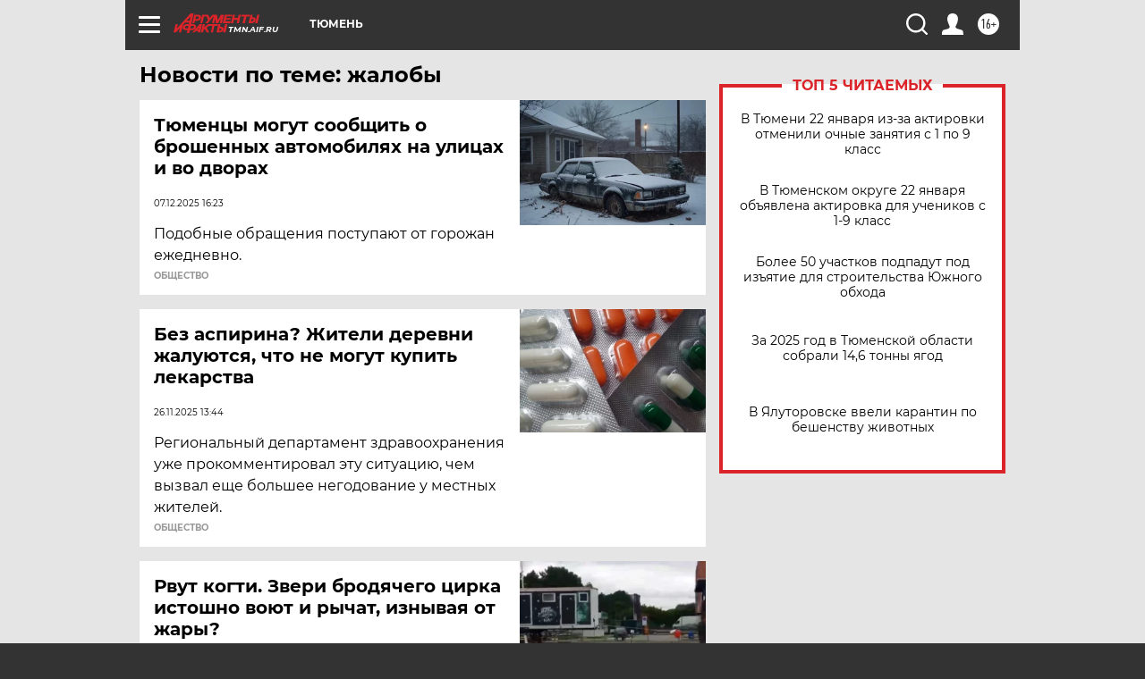

--- FILE ---
content_type: text/html; charset=UTF-8
request_url: https://tmn.aif.ru/tag/zhaloby
body_size: 18787
content:
<!DOCTYPE html>
<!--[if IE 8]><html class="ie8"> <![endif]-->
<!--[if gt IE 8]><!--><html lang="ru"> <!--<![endif]-->
<head>
    <!-- created_at 23-01-2026 00:20:45 -->
    <script>
        window.isIndexPage = 0;
        window.isMobileBrowser = 0;
        window.disableSidebarCut = 1;
        window.bannerDebugMode = 0;
    </script>

                
                                    <meta http-equiv="Content-Type" content="text/html; charset=utf-8" >
<meta name="format-detection" content="telephone=no" >
<meta name="viewport" content="width=device-width, user-scalable=no, initial-scale=1.0, maximum-scale=1.0, minimum-scale=1.0" >
<meta http-equiv="X-UA-Compatible" content="IE=edge,chrome=1" >
<meta name="HandheldFriendly" content="true" >
<meta name="format-detection" content="telephone=no" >
<meta name="theme-color" content="#ffffff" >
<meta name="description" content="жалобы — самые актуальные и последние новости сегодня. Будьте в курсе главных свежих новостных событий дня и последнего часа, фото и видео репортажей на сайте Аргументы и Факты." >
<meta name="facebook-domain-verification" content="jiqbwww7rrqnwzjkizob7wrpmgmwq3" >
        <title>жалобы — последние новости сегодня | АиФ Тюмень</title>    <link rel="shortcut icon" type="image/x-icon" href="/favicon.ico" />
    <link rel="icon" type="image/svg+xml" href="/favicon.svg">
    
    <link rel="preload" href="/redesign2018/fonts/montserrat-v15-latin-ext_latin_cyrillic-ext_cyrillic-regular.woff2" as="font" type="font/woff2" crossorigin>
    <link rel="preload" href="/redesign2018/fonts/montserrat-v15-latin-ext_latin_cyrillic-ext_cyrillic-italic.woff2" as="font" type="font/woff2" crossorigin>
    <link rel="preload" href="/redesign2018/fonts/montserrat-v15-latin-ext_latin_cyrillic-ext_cyrillic-700.woff2" as="font" type="font/woff2" crossorigin>
    <link rel="preload" href="/redesign2018/fonts/montserrat-v15-latin-ext_latin_cyrillic-ext_cyrillic-700italic.woff2" as="font" type="font/woff2" crossorigin>
    <link rel="preload" href="/redesign2018/fonts/montserrat-v15-latin-ext_latin_cyrillic-ext_cyrillic-800.woff2" as="font" type="font/woff2" crossorigin>
    <link href="https://tmn.aif.ru/tag/zhaloby" rel="canonical" >
<link href="https://tmn.aif.ru/redesign2018/css/style.css?5a7" media="all" rel="stylesheet" type="text/css" >
<link href="https://tmn.aif.ru/img/icon/apple_touch_icon_57x57.png?5a7" rel="apple-touch-icon" sizes="57x57" >
<link href="https://tmn.aif.ru/img/icon/apple_touch_icon_114x114.png?5a7" rel="apple-touch-icon" sizes="114x114" >
<link href="https://tmn.aif.ru/img/icon/apple_touch_icon_72x72.png?5a7" rel="apple-touch-icon" sizes="72x72" >
<link href="https://tmn.aif.ru/img/icon/apple_touch_icon_144x144.png?5a7" rel="apple-touch-icon" sizes="144x144" >
<link href="https://tmn.aif.ru/img/icon/apple-touch-icon.png?5a7" rel="apple-touch-icon" sizes="180x180" >
<link href="https://tmn.aif.ru/img/icon/favicon-32x32.png?5a7" rel="icon" type="image/png" sizes="32x32" >
<link href="https://tmn.aif.ru/img/icon/favicon-16x16.png?5a7" rel="icon" type="image/png" sizes="16x16" >
<link href="https://tmn.aif.ru/img/manifest.json?5a7" rel="manifest" >
<link href="https://tmn.aif.ru/img/safari-pinned-tab.svg?5a7" rel="mask-icon" color="#d55b5b" >
<link href="https://ads.betweendigital.com" rel="preconnect" crossorigin="" >
        <script type="text/javascript">
    //<!--
    var isRedesignPage = true;    //-->
</script>
<script type="text/javascript" src="https://tmn.aif.ru/js/output/jquery.min.js?5a7"></script>
<script type="text/javascript" src="https://tmn.aif.ru/js/output/header_scripts.js?5a7"></script>
<script type="text/javascript">
    //<!--
    var _sf_startpt=(new Date()).getTime()    //-->
</script>
<script type="text/javascript" src="https://yastatic.net/s3/passport-sdk/autofill/v1/sdk-suggest-with-polyfills-latest.js?5a7"></script>
<script type="text/javascript">
    //<!--
    window.YandexAuthParams = {"oauthQueryParams":{"client_id":"b104434ccf5a4638bdfe8a9101264f3c","response_type":"code","redirect_uri":"https:\/\/aif.ru\/oauth\/yandex\/callback"},"tokenPageOrigin":"https:\/\/aif.ru"};    //-->
</script>
<script type="text/javascript">
    //<!--
    function AdFox_getWindowSize() {
    var winWidth,winHeight;
	if( typeof( window.innerWidth ) == 'number' ) {
		//Non-IE
		winWidth = window.innerWidth;
		winHeight = window.innerHeight;
	} else if( document.documentElement && ( document.documentElement.clientWidth || document.documentElement.clientHeight ) ) {
		//IE 6+ in 'standards compliant mode'
		winWidth = document.documentElement.clientWidth;
		winHeight = document.documentElement.clientHeight;
	} else if( document.body && ( document.body.clientWidth || document.body.clientHeight ) ) {
		//IE 4 compatible
		winWidth = document.body.clientWidth;
		winHeight = document.body.clientHeight;
	}
	return {"width":winWidth, "height":winHeight};
}//END function AdFox_getWindowSize

function AdFox_getElementPosition(elemId){
    var elem;
    
    if (document.getElementById) {
		elem = document.getElementById(elemId);
	}
	else if (document.layers) {
		elem = document.elemId;
	}
	else if (document.all) {
		elem = document.all.elemId;
	}
    var w = elem.offsetWidth;
    var h = elem.offsetHeight;	
    var l = 0;
    var t = 0;
	
    while (elem)
    {
        l += elem.offsetLeft;
        t += elem.offsetTop;
        elem = elem.offsetParent;
    }

    return {"left":l, "top":t, "width":w, "height":h};
} //END function AdFox_getElementPosition

function AdFox_getBodyScrollTop(){
	return self.pageYOffset || (document.documentElement && document.documentElement.scrollTop) || (document.body && document.body.scrollTop);
} //END function AdFox_getBodyScrollTop

function AdFox_getBodyScrollLeft(){
	return self.pageXOffset || (document.documentElement && document.documentElement.scrollLeft) || (document.body && document.body.scrollLeft);
}//END function AdFox_getBodyScrollLeft

function AdFox_Scroll(elemId,elemSrc){
   var winPos = AdFox_getWindowSize();
   var winWidth = winPos.width;
   var winHeight = winPos.height;
   var scrollY = AdFox_getBodyScrollTop();
   var scrollX =  AdFox_getBodyScrollLeft();
   var divId = 'AdFox_banner_'+elemId;
   var ltwhPos = AdFox_getElementPosition(divId);
   var lPos = ltwhPos.left;
   var tPos = ltwhPos.top;

   if(scrollY+winHeight+5 >= tPos && scrollX+winWidth+5 >= lPos){
      AdFox_getCodeScript(1,elemId,elemSrc);
	  }else{
	     setTimeout('AdFox_Scroll('+elemId+',"'+elemSrc+'");',100);
	  }
}//End function AdFox_Scroll    //-->
</script>
<script type="text/javascript">
    //<!--
    function AdFox_SetLayerVis(spritename,state){
   document.getElementById(spritename).style.visibility=state;
}

function AdFox_Open(AF_id){
   AdFox_SetLayerVis('AdFox_DivBaseFlash_'+AF_id, "hidden");
   AdFox_SetLayerVis('AdFox_DivOverFlash_'+AF_id, "visible");
}

function AdFox_Close(AF_id){
   AdFox_SetLayerVis('AdFox_DivOverFlash_'+AF_id, "hidden");
   AdFox_SetLayerVis('AdFox_DivBaseFlash_'+AF_id, "visible");
}

function AdFox_getCodeScript(AF_n,AF_id,AF_src){
   var AF_doc;
   if(AF_n<10){
      try{
	     if(document.all && !window.opera){
		    AF_doc = window.frames['AdFox_iframe_'+AF_id].document;
			}else if(document.getElementById){
			         AF_doc = document.getElementById('AdFox_iframe_'+AF_id).contentDocument;
					 }
		 }catch(e){}
    if(AF_doc){
	   AF_doc.write('<scr'+'ipt type="text/javascript" src="'+AF_src+'"><\/scr'+'ipt>');
	   }else{
	      setTimeout('AdFox_getCodeScript('+(++AF_n)+','+AF_id+',"'+AF_src+'");', 100);
		  }
		  }
}

function adfoxSdvigContent(banID, flashWidth, flashHeight){
	var obj = document.getElementById('adfoxBanner'+banID).style;
	if (flashWidth == '100%') obj.width = flashWidth;
	    else obj.width = flashWidth + "px";
	if (flashHeight == '100%') obj.height = flashHeight;
	    else obj.height = flashHeight + "px";
}

function adfoxVisibilityFlash(banName, flashWidth, flashHeight){
    	var obj = document.getElementById(banName).style;
	if (flashWidth == '100%') obj.width = flashWidth;
	    else obj.width = flashWidth + "px";
	if (flashHeight == '100%') obj.height = flashHeight;
	    else obj.height = flashHeight + "px";
}

function adfoxStart(banID, FirShowFlNum, constVisFlashFir, sdvigContent, flash1Width, flash1Height, flash2Width, flash2Height){
	if (FirShowFlNum == 1) adfoxVisibilityFlash('adfoxFlash1'+banID, flash1Width, flash1Height);
	    else if (FirShowFlNum == 2) {
		    adfoxVisibilityFlash('adfoxFlash2'+banID, flash2Width, flash2Height);
	        if (constVisFlashFir == 'yes') adfoxVisibilityFlash('adfoxFlash1'+banID, flash1Width, flash1Height);
		    if (sdvigContent == 'yes') adfoxSdvigContent(banID, flash2Width, flash2Height);
		        else adfoxSdvigContent(banID, flash1Width, flash1Height);
	}
}

function adfoxOpen(banID, constVisFlashFir, sdvigContent, flash2Width, flash2Height){
	var aEventOpenClose = new Image();
	var obj = document.getElementById("aEventOpen"+banID);
	if (obj) aEventOpenClose.src =  obj.title+'&rand='+Math.random()*1000000+'&prb='+Math.random()*1000000;
	adfoxVisibilityFlash('adfoxFlash2'+banID, flash2Width, flash2Height);
	if (constVisFlashFir != 'yes') adfoxVisibilityFlash('adfoxFlash1'+banID, 1, 1);
	if (sdvigContent == 'yes') adfoxSdvigContent(banID, flash2Width, flash2Height);
}


function adfoxClose(banID, constVisFlashFir, sdvigContent, flash1Width, flash1Height){
	var aEventOpenClose = new Image();
	var obj = document.getElementById("aEventClose"+banID);
	if (obj) aEventOpenClose.src =  obj.title+'&rand='+Math.random()*1000000+'&prb='+Math.random()*1000000;
	adfoxVisibilityFlash('adfoxFlash2'+banID, 1, 1);
	if (constVisFlashFir != 'yes') adfoxVisibilityFlash('adfoxFlash1'+banID, flash1Width, flash1Height);
	if (sdvigContent == 'yes') adfoxSdvigContent(banID, flash1Width, flash1Height);
}    //-->
</script>
<script type="text/javascript" async="true" src="https://yandex.ru/ads/system/header-bidding.js?5a7"></script>
<script type="text/javascript" src="https://ad.mail.ru/static/sync-loader.js?5a7"></script>
<script type="text/javascript" async="true" src="https://cdn.skcrtxr.com/roxot-wrapper/js/roxot-manager.js?pid=42c21743-edce-4460-a03e-02dbaef8f162"></script>
<script type="text/javascript" src="https://cdn-rtb.sape.ru/js/uids.js?5a7"></script>
<script type="text/javascript">
    //<!--
        var adfoxBiddersMap = {
    "betweenDigital": "816043",
 "mediasniper": "2218745",
    "myTarget": "810102",
 "buzzoola": "1096246",
 "adfox_roden-media": "3373170",
    "videonow": "2966090", 
 "adfox_adsmart": "1463295",
  "Gnezdo": "3123512",
    "roxot": "3196121",
 "astralab": "2486209",
  "getintent": "3186204",
 "sape": "2758269",
 "adwile": "2733112",
 "hybrid": "2809332"
};
var syncid = window.rb_sync.id;
	  var biddersCpmAdjustmentMap = {
      'adfox_adsmart': 0.6,
	  'Gnezdo': 0.8,
	  'adwile': 0.8
  };

if (window.innerWidth >= 1024) {
var adUnits = [{
        "code": "adfox_153825256063495017",
  "sizes": [[300, 600], [240,400]],
        "bids": [{
                "bidder": "betweenDigital",
                "params": {
                    "placementId": "3235886"
                }
            },{
                "bidder": "myTarget",
                "params": {
                    "placementId": "555209",
"sendTargetRef": "true",
"additional": {
"fpid": syncid
}			
                }
            },{
                "bidder": "hybrid",
                "params": {
                    "placementId": "6582bbf77bc72f59c8b22f65"
                }
            },{
                "bidder": "buzzoola",
                "params": {
                    "placementId": "1252803"
                }
            },{
                "bidder": "videonow",
                "params": {
                    "placementId": "8503533"
                }
            },{
                    "bidder": "adfox_adsmart",
                    "params": {
						p1: 'cqguf',
						p2: 'hhro'
					}
            },{
                    "bidder": "roxot",
                    "params": {
						placementId: '2027d57b-1cff-4693-9a3c-7fe57b3bcd1f',
						sendTargetRef: true
					}
            },{
                    "bidder": "mediasniper",
                    "params": {
						"placementId": "4417"
					}
            },{
                    "bidder": "Gnezdo",
                    "params": {
						"placementId": "354318"
					}
            },{
                    "bidder": "getintent",
                    "params": {
						"placementId": "215_V_aif.ru_D_Top_300x600"
					}
            },{
                    "bidder": "adfox_roden-media",
                    "params": {
						p1: "dilmj",
						p2: "emwl"
					}
            },{
                    "bidder": "astralab",
                    "params": {
						"placementId": "642ad3a28528b410c4990932"
					}
            }
        ]
    },{
        "code": "adfox_150719646019463024",
		"sizes": [[640,480], [640,360]],
        "bids": [{
                "bidder": "adfox_adsmart",
                    "params": {
						p1: 'cmqsb',
						p2: 'ul'
					}
            },{
                "bidder": "sape",
                "params": {
                    "placementId": "872427",
					additional: {
                       sapeFpUids: window.sapeRrbFpUids || []
                   }				
                }
            },{
                "bidder": "roxot",
                "params": {
                    placementId: '2b61dd56-9c9f-4c45-a5f5-98dd5234b8a1',
					sendTargetRef: true
                }
            },{
                "bidder": "getintent",
                "params": {
                    "placementId": "215_V_aif.ru_D_AfterArticle_640х480"
                }
            }
        ]
    },{
        "code": "adfox_149010055036832877",
		"sizes": [[970,250]],
		"bids": [{
                    "bidder": "adfox_roden-media",
                    "params": {
						p1: 'dilmi',
						p2: 'hfln'
					}
            },{
                    "bidder": "buzzoola",
                    "params": {
						"placementId": "1252804"
					}
            },{
                    "bidder": "getintent",
                    "params": {
						"placementId": "215_V_aif.ru_D_Billboard_970x250"
					}
            },{
                "bidder": "astralab",
                "params": {
                    "placementId": "67bf071f4e6965fa7b30fea3"
                }
            },{
                    "bidder": "hybrid",
                    "params": {
						"placementId": "6582bbf77bc72f59c8b22f66"
					}
            },{
                    "bidder": "myTarget",
                    "params": {
						"placementId": "1462991",
"sendTargetRef": "true",
"additional": {
"fpid": syncid
}			
					}
            }			           
        ]        
    },{
        "code": "adfox_149874332414246474",
		"sizes": [[640,360], [300,250], [640,480]],
		"codeType": "combo",
		"bids": [{
                "bidder": "mediasniper",
                "params": {
                    "placementId": "4419"
                }
            },{
                "bidder": "buzzoola",
                "params": {
                    "placementId": "1220692"
                }
            },{
                "bidder": "astralab",
                "params": {
                    "placementId": "66fd25eab13381b469ae4b39"
                }
            },
			{
                    "bidder": "betweenDigital",
                    "params": {
						"placementId": "4502825"
					}
            }
			           
        ]        
    },{
        "code": "adfox_149848658878716687",
		"sizes": [[300,600], [240,400]],
        "bids": [{
                "bidder": "betweenDigital",
                "params": {
                    "placementId": "3377360"
                }
            },{
                "bidder": "roxot",
                "params": {
                    placementId: 'fdaba944-bdaa-4c63-9dd3-af12fc6afbf8',
					sendTargetRef: true
                }
            },{
                "bidder": "sape",
                "params": {
                    "placementId": "872425",
					additional: {
                       sapeFpUids: window.sapeRrbFpUids || []
                   }
                }
            },{
                "bidder": "adwile",
                "params": {
                    "placementId": "27990"
                }
            }
        ]        
    }
],
	syncPixels = [{
    bidder: 'hybrid',
    pixels: [
    "https://www.tns-counter.ru/V13a****idsh_ad/ru/CP1251/tmsec=idsh_dis/",
    "https://www.tns-counter.ru/V13a****idsh_vid/ru/CP1251/tmsec=idsh_aifru-hbrdis/",
    "https://mc.yandex.ru/watch/66716692?page-url=aifru%3Futm_source=dis_hybrid_default%26utm_medium=%26utm_campaign=%26utm_content=%26utm_term=&page-ref="+window.location.href
]
  }
  ];
} else if (window.innerWidth < 1024) {
var adUnits = [{
        "code": "adfox_14987283079885683",
		"sizes": [[300,250], [300,240]],
        "bids": [{
                "bidder": "betweenDigital",
                "params": {
                    "placementId": "2492448"
                }
            },{
                "bidder": "myTarget",
                "params": {
                    "placementId": "226830",
"sendTargetRef": "true",
"additional": {
"fpid": syncid
}			
                }
            },{
                "bidder": "hybrid",
                "params": {
                    "placementId": "6582bbf77bc72f59c8b22f64"
                }
            },{
                "bidder": "mediasniper",
                "params": {
                    "placementId": "4418"
                }
            },{
                "bidder": "buzzoola",
                "params": {
                    "placementId": "563787"
                }
            },{
                "bidder": "roxot",
                "params": {
                    placementId: '20bce8ad-3a5e-435a-964f-47be17e201cf',
					sendTargetRef: true
                }
            },{
                "bidder": "videonow",
                "params": {
                    "placementId": "2577490"
                }
            },{
                "bidder": "adfox_adsmart",
                    "params": {
						p1: 'cqmbg',
						p2: 'ul'
					}
            },{
                    "bidder": "Gnezdo",
                    "params": {
						"placementId": "354316"
					}
            },{
                    "bidder": "getintent",
                    "params": {
						"placementId": "215_V_aif.ru_M_Top_300x250"
					}
            },{
                    "bidder": "adfox_roden-media",
                    "params": {
						p1: "dilmx",
						p2: "hbts"
					}
            },{
                "bidder": "astralab",
                "params": {
                    "placementId": "642ad47d8528b410c4990933"
                }
            }			
        ]        
    },{
        "code": "adfox_153545578261291257",
		"bids": [{
                    "bidder": "sape",
                    "params": {
						"placementId": "872426",
					additional: {
                       sapeFpUids: window.sapeRrbFpUids || []
                   }
					}
            },{
                    "bidder": "roxot",
                    "params": {
						placementId: 'eb2ebb9c-1e7e-4c80-bef7-1e93debf197c',
						sendTargetRef: true
					}
            }
			           
        ]        
    },{
        "code": "adfox_165346609120174064",
		"sizes": [[320,100]],
		"bids": [            
            		{
                    "bidder": "buzzoola",
                    "params": {
						"placementId": "1252806"
					}
            },{
                    "bidder": "getintent",
                    "params": {
						"placementId": "215_V_aif.ru_M_FloorAd_320x100"
					}
            }
			           
        ]        
    },{
        "code": "adfox_155956315896226671",
		"bids": [            
            		{
                    "bidder": "buzzoola",
                    "params": {
						"placementId": "1252805"
					}
            },{
                    "bidder": "sape",
                    "params": {
						"placementId": "887956",
					additional: {
                       sapeFpUids: window.sapeRrbFpUids || []
                   }
					}
            },{
                    "bidder": "myTarget",
                    "params": {
						"placementId": "821424",
"sendTargetRef": "true",
"additional": {
"fpid": syncid
}			
					}
            }
			           
        ]        
    },{
        "code": "adfox_149874332414246474",
		"sizes": [[640,360], [300,250], [640,480]],
		"codeType": "combo",
		"bids": [{
                "bidder": "adfox_roden-media",
                "params": {
					p1: 'dilmk',
					p2: 'hfiu'
				}
            },{
                "bidder": "mediasniper",
                "params": {
                    "placementId": "4419"
                }
            },{
                "bidder": "roxot",
                "params": {
                    placementId: 'ba25b33d-cd61-4c90-8035-ea7d66f011c6',
					sendTargetRef: true
                }
            },{
                "bidder": "adwile",
                "params": {
                    "placementId": "27991"
                }
            },{
                    "bidder": "Gnezdo",
                    "params": {
						"placementId": "354317"
					}
            },{
                    "bidder": "getintent",
                    "params": {
						"placementId": "215_V_aif.ru_M_Comboblock_300x250"
					}
            },{
                    "bidder": "astralab",
                    "params": {
						"placementId": "66fd260fb13381b469ae4b3f"
					}
            },{
                    "bidder": "betweenDigital",
                    "params": {
						"placementId": "4502825"
					}
            }
			]        
    }
],
	syncPixels = [
  {
    bidder: 'hybrid',
    pixels: [
    "https://www.tns-counter.ru/V13a****idsh_ad/ru/CP1251/tmsec=idsh_mob/",
    "https://www.tns-counter.ru/V13a****idsh_vid/ru/CP1251/tmsec=idsh_aifru-hbrmob/",
    "https://mc.yandex.ru/watch/66716692?page-url=aifru%3Futm_source=mob_hybrid_default%26utm_medium=%26utm_campaign=%26utm_content=%26utm_term=&page-ref="+window.location.href
]
  }
  ];
}
var userTimeout = 1500;
window.YaHeaderBiddingSettings = {
    biddersMap: adfoxBiddersMap,
	biddersCpmAdjustmentMap: biddersCpmAdjustmentMap,
    adUnits: adUnits,
    timeout: userTimeout,
    syncPixels: syncPixels	
};    //-->
</script>
<script type="text/javascript">
    //<!--
    window.yaContextCb = window.yaContextCb || []    //-->
</script>
<script type="text/javascript" async="true" src="https://yandex.ru/ads/system/context.js?5a7"></script>
<script type="text/javascript">
    //<!--
    window.EventObserver = {
    observers: {},

    subscribe: function (name, fn) {
        if (!this.observers.hasOwnProperty(name)) {
            this.observers[name] = [];
        }
        this.observers[name].push(fn)
    },
    
    unsubscribe: function (name, fn) {
        if (!this.observers.hasOwnProperty(name)) {
            return;
        }
        this.observers[name] = this.observers[name].filter(function (subscriber) {
            return subscriber !== fn
        })
    },
    
    broadcast: function (name, data) {
        if (!this.observers.hasOwnProperty(name)) {
            return;
        }
        this.observers[name].forEach(function (subscriber) {
            return subscriber(data)
        })
    }
};    //-->
</script>    
    <script>
  var adcm_config ={
    id:1064,
    platformId: 64,
    init: function () {
      window.adcm.call();
    }
  };
</script>
<script src="https://tag.digitaltarget.ru/adcm.js" async></script>    <!-- Yandex.Metrika counter -->
<script type="text/javascript" >
    (function (d, w, c) {
        (w[c] = w[c] || []).push(function() {
            try {
                w.yaCounter51369400 = new Ya.Metrika2({
                    id:51369400,
                    clickmap:true,
                    trackLinks:true,
                    accurateTrackBounce:true,
                    webvisor:true
                });
            } catch(e) { }
        });

        var n = d.getElementsByTagName("script")[0],
            s = d.createElement("script"),
            f = function () { n.parentNode.insertBefore(s, n); };
        s.type = "text/javascript";
        s.async = true;
        s.src = "https://mc.yandex.ru/metrika/tag.js";

        if (w.opera == "[object Opera]") {
            d.addEventListener("DOMContentLoaded", f, false);
        } else { f(); }
    })(document, window, "yandex_metrika_callbacks2");
</script>
<noscript><div><img src="https://mc.yandex.ru/watch/51369400" style="position:absolute; left:-9999px;" alt="" /></div></noscript>
<!-- /Yandex.Metrika counter --><meta name="yandex-verification" content="86c7a9da24a0d8a3" />
<meta name="google-site-verification" content="U62sDHlgue3osrNGy7cOyUkCYoiceFwcIM0im-6tbbE" />    <link rel="stylesheet" type="text/css" media="print" href="https://tmn.aif.ru/redesign2018/css/print.css?5a7" />
    <base href=""/>
</head><body class="region__tmn ">
<div class="overlay"></div>
<!-- Rating@Mail.ru counter -->
<script type="text/javascript">
var _tmr = window._tmr || (window._tmr = []);
_tmr.push({id: "59428", type: "pageView", start: (new Date()).getTime()});
(function (d, w, id) {
  if (d.getElementById(id)) return;
  var ts = d.createElement("script"); ts.type = "text/javascript"; ts.async = true; ts.id = id;
  ts.src = "https://top-fwz1.mail.ru/js/code.js";
  var f = function () {var s = d.getElementsByTagName("script")[0]; s.parentNode.insertBefore(ts, s);};
  if (w.opera == "[object Opera]") { d.addEventListener("DOMContentLoaded", f, false); } else { f(); }
})(document, window, "topmailru-code");
</script><noscript><div>
<img src="https://top-fwz1.mail.ru/counter?id=59428;js=na" style="border:0;position:absolute;left:-9999px;" alt="Top.Mail.Ru" />
</div></noscript>
<!-- //Rating@Mail.ru counter -->



<div class="container" id="container">
    
        <noindex><div class="adv_content bp__body_first adwrapper"><div class="banner_params hide" data-params="{&quot;id&quot;:4921,&quot;num&quot;:1,&quot;place&quot;:&quot;body_first&quot;}"></div>
<!--AdFox START-->
<!--aif_direct-->
<!--Площадка: AIF_fullscreen /  / -->
<!--Тип баннера: FullScreen-->
<!--Расположение: <верх страницы>-->
<div id="adfox_150417328041091508"></div>
<script>     
    window.yaContextCb.push(()=>{
    Ya.adfoxCode.create({
        ownerId: 249933,
        containerId: 'adfox_150417328041091508',
        params: {
            pp: 'g',
            ps: 'cnul',
            p2: 'fptu',
            puid1: ''
        }
    }); 
}); 
</script></div></noindex>
        
        <!--баннер над шапкой--->
                <div class="banner_box">
            <div class="main_banner">
                            </div>
        </div>
                <!--//баннер  над шапкой--->

    <script>
	currentUser = new User();
</script>

<header class="header">
    <div class="count_box_nodisplay">
    <div class="couter_block"><!--LiveInternet counter-->
<script type="text/javascript"><!--
document.write("<img src='https://counter.yadro.ru//hit;AIF?r"+escape(document.referrer)+((typeof(screen)=="undefined")?"":";s"+screen.width+"*"+screen.height+"*"+(screen.colorDepth?screen.colorDepth:screen.pixelDepth))+";u"+escape(document.URL)+";h"+escape(document.title.substring(0,80))+";"+Math.random()+"' width=1 height=1 alt=''>");
//--></script><!--/LiveInternet--></div></div>    <div class="topline">
    <a href="#" class="burger openCloser">
        <div class="burger__wrapper">
            <span class="burger__line"></span>
            <span class="burger__line"></span>
            <span class="burger__line"></span>
        </div>
    </a>

    
    <a href="/" class="logo_box">
                <img width="96" height="22" src="https://tmn.aif.ru/redesign2018/img/logo.svg?5a7" alt="Аргументы и Факты">
        <div class="region_url">
            tmn.aif.ru        </div>
            </a>
    <div itemscope itemtype="http://schema.org/Organization" class="schema_org">
        <img itemprop="logo" src="https://tmn.aif.ru/redesign2018/img/logo.svg?5a7" />
        <a itemprop="url" href="/"></a>
        <meta itemprop="name" content="АО «Аргументы и Факты»" />
        <div itemprop="address" itemscope itemtype="http://schema.org/PostalAddress">
            <meta itemprop="postalCode" content="101000" />
            <meta itemprop="addressLocality" content="Москва" />
            <meta itemprop="streetAddress" content="ул. Мясницкая, д. 42"/>
            <meta itemprop="addressCountry" content="RU"/>
            <a itemprop="telephone" href="tel:+74956465757">+7 (495) 646 57 57</a>
        </div>
    </div>
    <div class="age16 age16_topline">16+</div>
    <a href="#" class="region regionOpenCloser">
        <img width="19" height="25" src="https://tmn.aif.ru/redesign2018/img/location.svg?5a7"><span>Тюмень</span>
    </a>
    <div class="topline__slot">
             </div>

    <!--a class="topline__hashtag" href="https://aif.ru/health/coronavirus/?utm_medium=header&utm_content=covid&utm_source=aif">#остаемсядома</a-->
    <div class="auth_user_status_js">
        <a href="#" class="user auth_link_login_js auth_open_js"><img width="24" height="24" src="https://tmn.aif.ru/redesign2018/img/user_ico.svg?5a7"></a>
        <a href="/profile" class="user auth_link_profile_js" style="display: none"><img width="24" height="24" src="https://tmn.aif.ru/redesign2018/img/user_ico.svg?5a7"></a>
    </div>
    <div class="search_box">
        <a href="#" class="search_ico searchOpener">
            <img width="24" height="24" src="https://tmn.aif.ru/redesign2018/img/search_ico.svg?5a7">
        </a>
        <div class="search_input">
            <form action="/search" id="search_form1">
                <input type="text" name="text" maxlength="50"/>
            </form>
        </div>
    </div>
</div>

<div class="fixed_menu topline">
    <div class="cont_center">
        <a href="#" class="burger openCloser">
            <div class="burger__wrapper">
                <span class="burger__line"></span>
                <span class="burger__line"></span>
                <span class="burger__line"></span>
            </div>
        </a>
        <a href="/" class="logo_box">
                        <img width="96" height="22" src="https://tmn.aif.ru/redesign2018/img/logo.svg?5a7" alt="Аргументы и Факты">
            <div class="region_url">
                tmn.aif.ru            </div>
                    </a>
        <div class="age16 age16_topline">16+</div>
        <a href="/" class="region regionOpenCloser">
            <img width="19" height="25" src="https://tmn.aif.ru/redesign2018/img/location.svg?5a7">
            <span>Тюмень</span>
        </a>
        <div class="topline__slot">
                    </div>

        <!--a class="topline__hashtag" href="https://aif.ru/health/coronavirus/?utm_medium=header&utm_content=covid&utm_source=aif">#остаемсядома</a-->
        <div class="auth_user_status_js">
            <a href="#" class="user auth_link_login_js auth_open_js"><img width="24" height="24" src="https://tmn.aif.ru/redesign2018/img/user_ico.svg?5a7"></a>
            <a href="/profile" class="user auth_link_profile_js" style="display: none"><img width="24" height="24" src="https://tmn.aif.ru/redesign2018/img/user_ico.svg?5a7"></a>
        </div>
        <div class="search_box">
            <a href="#" class="search_ico searchOpener">
                <img width="24" height="24" src="https://tmn.aif.ru/redesign2018/img/search_ico.svg?5a7">
            </a>
            <div class="search_input">
                <form action="/search">
                    <input type="text" name="text" maxlength="50" >
                </form>
            </div>
        </div>
    </div>
</div>    <div class="regions_box">
    <nav class="cont_center">
        <ul class="regions">
            <li><a href="https://aif.ru?from_menu=1">ФЕДЕРАЛЬНЫЙ</a></li>
            <li><a href="https://spb.aif.ru">САНКТ-ПЕТЕРБУРГ</a></li>

            
                                    <li><a href="https://adigea.aif.ru">Адыгея</a></li>
                
            
                                    <li><a href="https://arh.aif.ru">Архангельск</a></li>
                
            
                
            
                
            
                                    <li><a href="https://astrakhan.aif.ru">Астрахань</a></li>
                
            
                                    <li><a href="https://altai.aif.ru">Барнаул</a></li>
                
            
                                    <li><a href="https://aif.by">Беларусь</a></li>
                
            
                                    <li><a href="https://bel.aif.ru">Белгород</a></li>
                
            
                
            
                                    <li><a href="https://bryansk.aif.ru">Брянск</a></li>
                
            
                                    <li><a href="https://bur.aif.ru">Бурятия</a></li>
                
            
                                    <li><a href="https://vl.aif.ru">Владивосток</a></li>
                
            
                                    <li><a href="https://vlad.aif.ru">Владимир</a></li>
                
            
                                    <li><a href="https://vlg.aif.ru">Волгоград</a></li>
                
            
                                    <li><a href="https://vologda.aif.ru">Вологда</a></li>
                
            
                                    <li><a href="https://vrn.aif.ru">Воронеж</a></li>
                
            
                
            
                                    <li><a href="https://dag.aif.ru">Дагестан</a></li>
                
            
                
            
                                    <li><a href="https://ivanovo.aif.ru">Иваново</a></li>
                
            
                                    <li><a href="https://irk.aif.ru">Иркутск</a></li>
                
            
                                    <li><a href="https://kazan.aif.ru">Казань</a></li>
                
            
                                    <li><a href="https://kzaif.kz">Казахстан</a></li>
                
            
                
            
                                    <li><a href="https://klg.aif.ru">Калининград</a></li>
                
            
                
            
                                    <li><a href="https://kaluga.aif.ru">Калуга</a></li>
                
            
                                    <li><a href="https://kamchatka.aif.ru">Камчатка</a></li>
                
            
                
            
                                    <li><a href="https://karel.aif.ru">Карелия</a></li>
                
            
                                    <li><a href="https://kirov.aif.ru">Киров</a></li>
                
            
                                    <li><a href="https://komi.aif.ru">Коми</a></li>
                
            
                                    <li><a href="https://kostroma.aif.ru">Кострома</a></li>
                
            
                                    <li><a href="https://kuban.aif.ru">Краснодар</a></li>
                
            
                                    <li><a href="https://krsk.aif.ru">Красноярск</a></li>
                
            
                                    <li><a href="https://krym.aif.ru">Крым</a></li>
                
            
                                    <li><a href="https://kuzbass.aif.ru">Кузбасс</a></li>
                
            
                
            
                
            
                                    <li><a href="https://aif.kg">Кыргызстан</a></li>
                
            
                                    <li><a href="https://mar.aif.ru">Марий Эл</a></li>
                
            
                                    <li><a href="https://saransk.aif.ru">Мордовия</a></li>
                
            
                                    <li><a href="https://murmansk.aif.ru">Мурманск</a></li>
                
            
                
            
                                    <li><a href="https://nn.aif.ru">Нижний Новгород</a></li>
                
            
                                    <li><a href="https://nsk.aif.ru">Новосибирск</a></li>
                
            
                
            
                                    <li><a href="https://omsk.aif.ru">Омск</a></li>
                
            
                                    <li><a href="https://oren.aif.ru">Оренбург</a></li>
                
            
                                    <li><a href="https://penza.aif.ru">Пенза</a></li>
                
            
                                    <li><a href="https://perm.aif.ru">Пермь</a></li>
                
            
                                    <li><a href="https://pskov.aif.ru">Псков</a></li>
                
            
                                    <li><a href="https://rostov.aif.ru">Ростов-на-Дону</a></li>
                
            
                                    <li><a href="https://rzn.aif.ru">Рязань</a></li>
                
            
                                    <li><a href="https://samara.aif.ru">Самара</a></li>
                
            
                
            
                                    <li><a href="https://saratov.aif.ru">Саратов</a></li>
                
            
                                    <li><a href="https://sakhalin.aif.ru">Сахалин</a></li>
                
            
                
            
                                    <li><a href="https://smol.aif.ru">Смоленск</a></li>
                
            
                
            
                                    <li><a href="https://stav.aif.ru">Ставрополь</a></li>
                
            
                
            
                                    <li><a href="https://tver.aif.ru">Тверь</a></li>
                
            
                                    <li><a href="https://tlt.aif.ru">Тольятти</a></li>
                
            
                                    <li><a href="https://tomsk.aif.ru">Томск</a></li>
                
            
                                    <li><a href="https://tula.aif.ru">Тула</a></li>
                
            
                                    <li><a href="https://tmn.aif.ru">Тюмень</a></li>
                
            
                                    <li><a href="https://udm.aif.ru">Удмуртия</a></li>
                
            
                
            
                                    <li><a href="https://ul.aif.ru">Ульяновск</a></li>
                
            
                                    <li><a href="https://ural.aif.ru">Урал</a></li>
                
            
                                    <li><a href="https://ufa.aif.ru">Уфа</a></li>
                
            
                
            
                
            
                                    <li><a href="https://hab.aif.ru">Хабаровск</a></li>
                
            
                
            
                                    <li><a href="https://chv.aif.ru">Чебоксары</a></li>
                
            
                                    <li><a href="https://chel.aif.ru">Челябинск</a></li>
                
            
                                    <li><a href="https://chr.aif.ru">Черноземье</a></li>
                
            
                                    <li><a href="https://chita.aif.ru">Чита</a></li>
                
            
                                    <li><a href="https://ugra.aif.ru">Югра</a></li>
                
            
                                    <li><a href="https://yakutia.aif.ru">Якутия</a></li>
                
            
                                    <li><a href="https://yamal.aif.ru">Ямал</a></li>
                
            
                                    <li><a href="https://yar.aif.ru">Ярославль</a></li>
                
                    </ul>
    </nav>
</div>    <div class="top_menu_box">
    <div class="cont_center">
        <nav class="top_menu main_menu_wrapper_js">
                            <ul class="main_menu main_menu_js" id="rubrics">
                                    <li  class="menuItem top_level_item_js">

        <a  href="https://tmn.aif.ru/news" title="НОВОСТИ" id="custommenu-10351">НОВОСТИ</a>
    
    </li>                                                <li  class="menuItem top_level_item_js">

        <span  title="Спецпроекты">Спецпроекты</span>
    
            <div class="subrubrics_box submenu_js">
            <ul>
                                                            <li  class="menuItem">

        <a  href="http://dobroe.aif.ru/" title="АиФ. Доброе сердце" id="custommenu-8556">АиФ. Доброе сердце</a>
    
    </li>                                                                                <li  class="menuItem">

        <a  href="http://warletters.aif.ru/" title="Письма на фронт" id="custommenu-9045">Письма на фронт</a>
    
    </li>                                                                                <li  class="menuItem">

        <a  href="https://aif.ru/static/1965080" title="Детская книга войны" id="custommenu-9046">Детская книга войны</a>
    
    </li>                                                                                <li  class="menuItem">

        <a  href="https://aif.ru/special" title="Все спецпроекты" id="custommenu-9048">Все спецпроекты</a>
    
    </li>                                                </ul>
        </div>
    </li>                                                <li  data-rubric_id="8867" class="menuItem top_level_item_js">

        <a  href="/zak" title="ЗAKСОБРАНИЕ ЯНАО" id="custommenu-11740">ЗAKСОБРАНИЕ ЯНАО</a>
    
    </li>                                                <li  data-rubric_id="5665" class="menuItem top_level_item_js">

        <a  href="/incidents" title="ПРОИСШЕСТВИЯ" id="custommenu-8575">ПРОИСШЕСТВИЯ</a>
    
            <div class="subrubrics_box submenu_js">
            <ul>
                                                            <li  data-rubric_id="5666" class="menuItem">

        <a  href="/incidents/details" title="События" id="custommenu-8599">События</a>
    
    </li>                                                                                <li  data-rubric_id="5668" class="menuItem">

        <a  href="/incidents/fire" title="Пожар" id="custommenu-8601">Пожар</a>
    
    </li>                                                                                <li  data-rubric_id="5667" class="menuItem">

        <a  href="/incidents/crash" title="ДТП" id="custommenu-8600">ДТП</a>
    
    </li>                                                                                <li  data-rubric_id="5669" class="menuItem">

        <a  href="/incidents/scene" title="Криминал" id="custommenu-8602">Криминал</a>
    
    </li>                                                </ul>
        </div>
    </li>                                                <li  class="menuItem top_level_item_js">

        <a  href="https://tmn.aif.ru/auto" title="АВТОМОБИЛИ" id="custommenu-10330">АВТОМОБИЛИ</a>
    
            <div class="subrubrics_box submenu_js">
            <ul>
                                                            <li  class="menuItem">

        <a  href="https://tmn.aif.ru/auto/road" title="Дороги" id="custommenu-10331">Дороги</a>
    
    </li>                                                </ul>
        </div>
    </li>                                                                    <li  data-rubric_id="5638" class="menuItem top_level_item_js">

        <a  href="/politic" title="ПОЛИТИКА" id="custommenu-8567">ПОЛИТИКА</a>
    
            <div class="subrubrics_box submenu_js">
            <ul>
                                                            <li  data-rubric_id="5639" class="menuItem">

        <a  href="/politic/gover" title="Власть" id="custommenu-8585">Власть</a>
    
    </li>                                                                                <li  data-rubric_id="5640" class="menuItem">

        <a  href="/politic/person" title="Персона" id="custommenu-8586">Персона</a>
    
    </li>                                                </ul>
        </div>
    </li>                                                <li  data-rubric_id="5633" class="menuItem top_level_item_js">

        <a  href="/society" title="ОБЩЕСТВО" id="custommenu-8566">ОБЩЕСТВО</a>
    
            <div class="subrubrics_box submenu_js">
            <ul>
                                                            <li  data-rubric_id="5634" class="menuItem">

        <a  href="/society/persona" title="Люди" id="custommenu-8583">Люди</a>
    
    </li>                                                                                <li  data-rubric_id="5635" class="menuItem">

        <a  href="/society/details" title="События" id="custommenu-8584">События</a>
    
    </li>                                                                                <li  data-rubric_id="5637" class="menuItem">

        <a  href="/society/family" title="Семья" id="custommenu-8597">Семья</a>
    
    </li>                                                                                <li  data-rubric_id="5636" class="menuItem">

        <a  href="/society/jkh" title="ЖКХ" id="custommenu-8596">ЖКХ</a>
    
    </li>                                                </ul>
        </div>
    </li>                                                <li  data-rubric_id="5655" class="menuItem top_level_item_js">

        <a  href="/money" title="ДЕНЬГИ" id="custommenu-8571">ДЕНЬГИ</a>
    
            <div class="subrubrics_box submenu_js">
            <ul>
                                                            <li  data-rubric_id="5656" class="menuItem">

        <a  href="/money/details" title="События" id="custommenu-8592">События</a>
    
    </li>                                                                                <li  data-rubric_id="5657" class="menuItem">

        <a  href="/money/finance" title=" Финансы" id="custommenu-8593"> Финансы</a>
    
    </li>                                                </ul>
        </div>
    </li>                                                <li  data-rubric_id="5641" class="menuItem top_level_item_js">

        <a  href="/culture" title="КУЛЬТУРА" id="custommenu-8568">КУЛЬТУРА</a>
    
            <div class="subrubrics_box submenu_js">
            <ul>
                                                            <li  data-rubric_id="5642" class="menuItem">

        <a  href="/culture/art" title="Искусство" id="custommenu-8587">Искусство</a>
    
    </li>                                                                                <li  data-rubric_id="5643" class="menuItem">

        <a  href="/culture/events" title="События" id="custommenu-8588">События</a>
    
    </li>                                                </ul>
        </div>
    </li>                                                <li  data-rubric_id="5651" class="menuItem top_level_item_js">

        <a  href="/sport" title="СПОРТ" id="custommenu-8570">СПОРТ</a>
    
            <div class="subrubrics_box submenu_js">
            <ul>
                                                            <li  data-rubric_id="5652" class="menuItem">

        <a  href="/sport/persona" title="Люди" id="custommenu-8590">Люди</a>
    
    </li>                                                                                <li  data-rubric_id="5653" class="menuItem">

        <a  href="/sport/details" title="События" id="custommenu-8591">События</a>
    
    </li>                                                                                <li  data-rubric_id="5654" class="menuItem">

        <a  href="/sport/football" title="Футбол" id="custommenu-8598">Футбол</a>
    
    </li>                                                </ul>
        </div>
    </li>                                                <li  data-rubric_id="5649" class="menuItem top_level_item_js">

        <a  href="/health" title="ЗДОРОВЬЕ" id="custommenu-8569">ЗДОРОВЬЕ</a>
    
            <div class="subrubrics_box submenu_js">
            <ul>
                                                            <li  data-rubric_id="5650" class="menuItem">

        <a  href="/health/med" title="Медицина" id="custommenu-8589">Медицина</a>
    
    </li>                                                </ul>
        </div>
    </li>                                                <li  class="menuItem top_level_item_js">

        <a  href="https://tmn.aif.ru/dontknows/all" title="ВОПРОС-ОТВЕТ" id="custommenu-10332">ВОПРОС-ОТВЕТ</a>
    
    </li>                                                <li  data-rubric_id="5675" class="menuItem top_level_item_js">

        <a  href="/konkurs" title="КОНКУРСЫ" id="custommenu-8576">КОНКУРСЫ</a>
    
    </li>                        </ul>

            <ul id="projects" class="specprojects static_submenu_js"></ul>
            <div class="right_box">
                <div class="fresh_number">
    <h3>Свежий номер</h3>
    <a href="/gazeta/number/59017" class="number_box">
                    <img loading="lazy" src="https://aif-s3.aif.ru/images/044/270/ab6bc24dde277b66a975d03d8b68d896.webp" width="91" height="120">
                <div class="text">
            № №50. 09/12/2025 <br /> "Аргументы и Факты" в Западной Сибири        </div>
    </a>
</div>
<div class="links_box">
    <a href="/gazeta">Издания</a>
</div>
                <div class="sharings_box">
    <span>АиФ в социальных сетях</span>
    <ul class="soc">
                <li>
        <a href="https://vk.com/aif_ru" rel="nofollow" target="_blank">
            <img src="https://aif.ru/redesign2018/img/sharings/vk.svg">
        </a>
    </li>
        <li>
        <a href="https://ok.ru/aifru" rel="nofollow" target="_blank">
            <img src="https://aif.ru/redesign2018/img/sharings/ok.svg">
        </a>
    </li>
        <li>
            <a class="rss_button_black" href="/rss/all.php" target="_blank">
                <img src="https://tmn.aif.ru/redesign2018/img/sharings/waflya.svg?5a7" />
            </a>
        </li>
                <li>
        <a href="https://itunes.apple.com/ru/app/argumenty-i-fakty/id333210003?mt=8" rel="nofollow" target="_blank">
            <img src="https://aif.ru/redesign2018/img/sharings/apple.svg">
        </a>
    </li>
        <li>
        <a href="https://play.google.com/store/apps/details?id=ru.mobifactor.aifnews" rel="nofollow" target="_blank">
            <img src="https://aif.ru/redesign2018/img/sharings/androd.svg">
        </a>
    </li>
    </ul>
</div>
            </div>
        </nav>
    </div>
</div></header>            	<div class="content_containers_wrapper_js">
        <div class="content_body  content_container_js">
            <div class="content">
                                <div class="title_box">
    <h1>Новости по теме: жалобы</h1>
</div>
<section class="article_list content_list_js">
        
<div class="list_item" data-item-id="5920022">
            <a href="https://tmn.aif.ru/society/tyumency-mogut-soobshchit-o-broshennyh-avtomobilyah-na-ulicah-i-vo-dvorah" class="img_box no_title_element_js">
            <img loading="lazy" title="" src="https://aif-s3.aif.ru/images/044/233/dfde1df614d9a3c1916ceb82be054d20.webp" />
        </a>
    
    <div class="text_box_only_title title_element_js">
        <div class="box_info">
            <a href="https://tmn.aif.ru/society/tyumency-mogut-soobshchit-o-broshennyh-avtomobilyah-na-ulicah-i-vo-dvorah"><span class="item_text__title">Тюменцы могут сообщить о брошенных автомобилях на улицах и во дворах</span></a>
        </div>
    </div>

    <div class="text_box no_title_element_js">
        <div class="box_info">
            <a href="https://tmn.aif.ru/society/tyumency-mogut-soobshchit-o-broshennyh-avtomobilyah-na-ulicah-i-vo-dvorah"><span class="item_text__title">Тюменцы могут сообщить о брошенных автомобилях на улицах и во дворах</span></a>
            <span class="text_box__date">07.12.2025 16:23</span>
        </div>
        <span>Подобные обращения поступают от горожан ежедневно.</span>
    </div>

            <a href="https://tmn.aif.ru/society" class="rubric_link no_title_element_js">ОБЩЕСТВО</a>
    </div>
<div class="list_item" data-item-id="5902197">
            <a href="https://tmn.aif.ru/society/bez-aspirina-zhiteli-derevni-zhaluyutsya-chto-ne-mogut-kupit-lekarstva" class="img_box no_title_element_js">
            <img loading="lazy" title="" src="https://aif-s3.aif.ru/images/044/078/b7a3eb788218c551010c798beb630b11.webp" />
        </a>
    
    <div class="text_box_only_title title_element_js">
        <div class="box_info">
            <a href="https://tmn.aif.ru/society/bez-aspirina-zhiteli-derevni-zhaluyutsya-chto-ne-mogut-kupit-lekarstva"><span class="item_text__title">Без аспирина? Жители деревни жалуются, что не могут купить лекарства</span></a>
        </div>
    </div>

    <div class="text_box no_title_element_js">
        <div class="box_info">
            <a href="https://tmn.aif.ru/society/bez-aspirina-zhiteli-derevni-zhaluyutsya-chto-ne-mogut-kupit-lekarstva"><span class="item_text__title">Без аспирина? Жители деревни жалуются, что не могут купить лекарства</span></a>
            <span class="text_box__date">26.11.2025 13:44</span>
        </div>
        <span>Региональный департамент здравоохранения уже прокомментировал эту ситуацию, чем вызвал еще большее негодование у местных жителей. </span>
    </div>

            <a href="https://tmn.aif.ru/society" class="rubric_link no_title_element_js">ОБЩЕСТВО</a>
    </div>
<div class="list_item" data-item-id="5708094">
            <a href="https://tmn.aif.ru/society/rvut-kogti-zveri-brodyachego-cirka-istoshno-voyut-i-rychat-iznyvaya-ot-zhary" class="img_box no_title_element_js">
            <img loading="lazy" title="Бродячий цирк отказался комментировать ситуацию до премьеры." src="https://aif-s3.aif.ru/images/042/376/cf9aab7e930e4885a2e024b5017c6f22.webp" />
        </a>
    
    <div class="text_box_only_title title_element_js">
        <div class="box_info">
            <a href="https://tmn.aif.ru/society/rvut-kogti-zveri-brodyachego-cirka-istoshno-voyut-i-rychat-iznyvaya-ot-zhary"><span class="item_text__title">Рвут когти. Звери бродячего цирка истошно воют и рычат, изнывая от жары?</span></a>
        </div>
    </div>

    <div class="text_box no_title_element_js">
        <div class="box_info">
            <a href="https://tmn.aif.ru/society/rvut-kogti-zveri-brodyachego-cirka-istoshno-voyut-i-rychat-iznyvaya-ot-zhary"><span class="item_text__title">Рвут когти. Звери бродячего цирка истошно воют и рычат, изнывая от жары?</span></a>
            <span class="text_box__date">14.07.2025 20:08</span>
        </div>
        <span>Полосатый рейс, по словам местных, не дает покоя все району.</span>
    </div>

            <a href="https://tmn.aif.ru/society" class="rubric_link no_title_element_js">ОБЩЕСТВО</a>
    </div>
<div class="list_item" data-item-id="5654021">
            <a href="https://tmn.aif.ru/society/nichego-lichnogo-tolko-biznes-pensionery-riskuyut-ostatsya-bez-kvartir" class="img_box no_title_element_js">
            <img loading="lazy" title="" src="https://aif-s3.aif.ru/images/041/898/743a3a96743f8d3915615a41778ec194.webp" />
        </a>
    
    <div class="text_box_only_title title_element_js">
        <div class="box_info">
            <a href="https://tmn.aif.ru/society/nichego-lichnogo-tolko-biznes-pensionery-riskuyut-ostatsya-bez-kvartir"><span class="item_text__title">Ничего личного, только бизнес? Пенсионеры рискуют остаться без квартир</span></a>
        </div>
    </div>

    <div class="text_box no_title_element_js">
        <div class="box_info">
            <a href="https://tmn.aif.ru/society/nichego-lichnogo-tolko-biznes-pensionery-riskuyut-ostatsya-bez-kvartir"><span class="item_text__title">Ничего личного, только бизнес? Пенсионеры рискуют остаться без квартир</span></a>
            <span class="text_box__date">06.06.2025 10:30</span>
        </div>
        <span>В историю вмешался глава города.</span>
    </div>

            <a href="https://tmn.aif.ru/society" class="rubric_link no_title_element_js">ОБЩЕСТВО</a>
    </div>
<div class="list_item" data-item-id="5624525">
            <a href="https://tmn.aif.ru/society/v-merii-tyumeni-zhdut-zhalob-na-velodorozhki-i-letnie-kafe" class="img_box no_title_element_js">
            <img loading="lazy" title="" src="https://aif-s3.aif.ru/images/041/639/fd4e7252c732006aacdfc698dd35305d.webp" />
        </a>
    
    <div class="text_box_only_title title_element_js">
        <div class="box_info">
            <a href="https://tmn.aif.ru/society/v-merii-tyumeni-zhdut-zhalob-na-velodorozhki-i-letnie-kafe"><span class="item_text__title">В мэрии Тюмени ждут жалоб на велодорожки и летние кафе</span></a>
        </div>
    </div>

    <div class="text_box no_title_element_js">
        <div class="box_info">
            <a href="https://tmn.aif.ru/society/v-merii-tyumeni-zhdut-zhalob-na-velodorozhki-i-letnie-kafe"><span class="item_text__title">В мэрии Тюмени ждут жалоб на велодорожки и летние кафе</span></a>
            <span class="text_box__date">17.05.2025 09:41</span>
        </div>
        <span>На портале «Тюмень — наш дом» добавлены новые разделы.</span>
    </div>

            <a href="https://tmn.aif.ru/society" class="rubric_link no_title_element_js">ОБЩЕСТВО</a>
    </div>
<div class="list_item" data-item-id="5558860">
            <a href="https://tmn.aif.ru/society/kladbishche-domashnih-zhivotnyh-v-zapovednom-lesu-nezakonno-horonyat-hvostatyh" class="img_box no_title_element_js">
            <img loading="lazy" title="На окраине Тюмени, рядом с жилым комплексом, местные жители самовольно организовали кладбище домашних животных." src="https://aif-s3.aif.ru/images/041/062/fe0cbba298aaf854779c721f765367fc.webp" />
        </a>
    
    <div class="text_box_only_title title_element_js">
        <div class="box_info">
            <a href="https://tmn.aif.ru/society/kladbishche-domashnih-zhivotnyh-v-zapovednom-lesu-nezakonno-horonyat-hvostatyh"><span class="item_text__title">Кладбище домашних животных. В заповедном лесу незаконно хоронят хвостатых</span></a>
        </div>
    </div>

    <div class="text_box no_title_element_js">
        <div class="box_info">
            <a href="https://tmn.aif.ru/society/kladbishche-domashnih-zhivotnyh-v-zapovednom-lesu-nezakonno-horonyat-hvostatyh"><span class="item_text__title">Кладбище домашних животных. В заповедном лесу незаконно хоронят хвостатых</span></a>
            <span class="text_box__date">01.04.2025 18:46</span>
        </div>
        <span>Жители частного сектора недовольны таким соседством из-за риска эпидемии.</span>
    </div>

            <a href="https://tmn.aif.ru/society" class="rubric_link no_title_element_js">ОБЩЕСТВО</a>
    </div>
<div class="list_item" data-item-id="5528078">
            <a href="https://tmn.aif.ru/society/poluchili-po-7-9-tys-rubley-voditel-skoroy-pozhalovalsya-na-nizkuyu-zarplatu" class="img_box no_title_element_js">
            <img loading="lazy" title="" src="https://aif-s3.aif.ru/images/040/795/5ba4ea2a8362648b6d64eed8addf8a60.webp" />
        </a>
    
    <div class="text_box_only_title title_element_js">
        <div class="box_info">
            <a href="https://tmn.aif.ru/society/poluchili-po-7-9-tys-rubley-voditel-skoroy-pozhalovalsya-na-nizkuyu-zarplatu"><span class="item_text__title">Получили по 7-9 тыс рублей? Водитель скорой пожаловался на низкую зарплату</span></a>
        </div>
    </div>

    <div class="text_box no_title_element_js">
        <div class="box_info">
            <a href="https://tmn.aif.ru/society/poluchili-po-7-9-tys-rubley-voditel-skoroy-pozhalovalsya-na-nizkuyu-zarplatu"><span class="item_text__title">Получили по 7-9 тыс рублей? Водитель скорой пожаловался на низкую зарплату</span></a>
            <span class="text_box__date">14.03.2025 15:22</span>
        </div>
        <span>Мужчине пришлось уволиться, чтобы найти достойную работу.</span>
    </div>

            <a href="https://tmn.aif.ru/society" class="rubric_link no_title_element_js">ОБЩЕСТВО</a>
    </div>
<div class="list_item" data-item-id="5478100">
            <a href="https://tmn.aif.ru/society/kapremont-v-2053-g-dom-shataetsya-ot-proezzhayushchih-mashin-no-ego-ne-rasselyayut" class="img_box no_title_element_js">
            <img loading="lazy" title="В 2021 году дом на ул. Фрунзе, 6 затопило семь раз. " src="https://aif-s3.aif.ru/images/040/363/ec57ea25b1cd8c4e46963a7ec1d10800.webp" />
        </a>
    
    <div class="text_box_only_title title_element_js">
        <div class="box_info">
            <a href="https://tmn.aif.ru/society/kapremont-v-2053-g-dom-shataetsya-ot-proezzhayushchih-mashin-no-ego-ne-rasselyayut"><span class="item_text__title">Капремонт в 2053 г. Дом шатается от проезжающих машин, но его не расселяют</span></a>
        </div>
    </div>

    <div class="text_box no_title_element_js">
        <div class="box_info">
            <a href="https://tmn.aif.ru/society/kapremont-v-2053-g-dom-shataetsya-ot-proezzhayushchih-mashin-no-ego-ne-rasselyayut"><span class="item_text__title">Капремонт в 2053 г. Дом шатается от проезжающих машин, но его не расселяют</span></a>
            <span class="text_box__date">07.02.2025 18:34</span>
        </div>
        <span>Из-за постоянной сырости «зацвела» постройка советских времен.</span>
    </div>

            <a href="https://tmn.aif.ru/society" class="rubric_link no_title_element_js">ОБЩЕСТВО</a>
    </div>
<div class="list_item" data-item-id="5433676">
            <a href="https://tmn.aif.ru/society/-sirotskoe-getto-detdomovcy-koshmaryat-zhiteley-tyumenskoy-novostroyki" class="img_box no_title_element_js">
            <img loading="lazy" title="Сирота вместе с приятелями постоянно ломают общедомовое имущество. На фотографии последствия их недавней выходки. " src="https://aif-s3.aif.ru/images/039/975/4270953ce4bd3aa6955e52797e5b43eb.webp" />
        </a>
    
    <div class="text_box_only_title title_element_js">
        <div class="box_info">
            <a href="https://tmn.aif.ru/society/-sirotskoe-getto-detdomovcy-koshmaryat-zhiteley-tyumenskoy-novostroyki"><span class="item_text__title">«Сиротское гетто». Детдомовцы кошмарят жителей тюменской новостройки</span></a>
        </div>
    </div>

    <div class="text_box no_title_element_js">
        <div class="box_info">
            <a href="https://tmn.aif.ru/society/-sirotskoe-getto-detdomovcy-koshmaryat-zhiteley-tyumenskoy-novostroyki"><span class="item_text__title">«Сиротское гетто». Детдомовцы кошмарят жителей тюменской новостройки</span></a>
            <span class="text_box__date">09.01.2025 19:14</span>
        </div>
        <span>Выходцы из приюта устраивают беспорядки.</span>
    </div>

            <a href="https://tmn.aif.ru/society" class="rubric_link no_title_element_js">ОБЩЕСТВО</a>
    </div>
<div class="list_item" data-item-id="5182955">
            <a href="https://tmn.aif.ru/society/v-ishime-zafiksirovali-77-sluchaev-narusheniya-zakona-o-tishine" class="img_box no_title_element_js">
            <img loading="lazy" title="" src="https://aif-s3.aif.ru/images/037/771/a73c92dc7ac78bcc9103685be53bedc7.webp" />
        </a>
    
    <div class="text_box_only_title title_element_js">
        <div class="box_info">
            <a href="https://tmn.aif.ru/society/v-ishime-zafiksirovali-77-sluchaev-narusheniya-zakona-o-tishine"><span class="item_text__title">В Ишиме зафиксировали 77 случаев нарушения закона о тишине</span></a>
        </div>
    </div>

    <div class="text_box no_title_element_js">
        <div class="box_info">
            <a href="https://tmn.aif.ru/society/v-ishime-zafiksirovali-77-sluchaev-narusheniya-zakona-o-tishine"><span class="item_text__title">В Ишиме зафиксировали 77 случаев нарушения закона о тишине</span></a>
            <span class="text_box__date">14.07.2024 20:19</span>
        </div>
        <span>В прошлом году было 101 нарушение.</span>
    </div>

            <a href="https://tmn.aif.ru/society" class="rubric_link no_title_element_js">ОБЩЕСТВО</a>
    </div>
<div class="list_item" data-item-id="5171051">
            <a href="https://tmn.aif.ru/society/details/tyumency-zhaluyutsya-na-sostoyanie-pansionatov-na-babarynke" class="img_box no_title_element_js">
            <img loading="lazy" title="" src="https://aif-s3.aif.ru/images/037/666/37725663abf63d7d5be915d6a1d61f89.webp" />
        </a>
    
    <div class="text_box_only_title title_element_js">
        <div class="box_info">
            <a href="https://tmn.aif.ru/society/details/tyumency-zhaluyutsya-na-sostoyanie-pansionatov-na-babarynke"><span class="item_text__title">Тюменцы жалуются на состояние пансионатов на Бабарынке</span></a>
        </div>
    </div>

    <div class="text_box no_title_element_js">
        <div class="box_info">
            <a href="https://tmn.aif.ru/society/details/tyumency-zhaluyutsya-na-sostoyanie-pansionatov-na-babarynke"><span class="item_text__title">Тюменцы жалуются на состояние пансионатов на Бабарынке</span></a>
            <span class="text_box__date">05.07.2024 15:44</span>
        </div>
        <span>Жители требуют признания домов аварийными и расселения.</span>
    </div>

            <a href="https://tmn.aif.ru/society/details" class="rubric_link no_title_element_js">ОБЩЕСТВО: События</a>
    </div>
<div class="list_item" data-item-id="5170159">
            <a href="https://tmn.aif.ru/society/v-tyumeni-voditel-avtobusa-pozhalovalsya-passazhiram-na-slozhnye-usloviya-raboty" class="img_box no_title_element_js">
            <img loading="lazy" title="" src="https://aif-s3.aif.ru/images/037/659/be455996f38dc847d03a967881890e11.webp" />
        </a>
    
    <div class="text_box_only_title title_element_js">
        <div class="box_info">
            <a href="https://tmn.aif.ru/society/v-tyumeni-voditel-avtobusa-pozhalovalsya-passazhiram-na-slozhnye-usloviya-raboty"><span class="item_text__title">В Тюмени водитель автобуса пожаловался пассажирам на сложные условия работы</span></a>
        </div>
    </div>

    <div class="text_box no_title_element_js">
        <div class="box_info">
            <a href="https://tmn.aif.ru/society/v-tyumeni-voditel-avtobusa-pozhalovalsya-passazhiram-na-slozhnye-usloviya-raboty"><span class="item_text__title">В Тюмени водитель автобуса пожаловался пассажирам на сложные условия работы</span></a>
            <span class="text_box__date">05.07.2024 08:00</span>
        </div>
        <span>Из-за острой нехватки сотрудников, водителям приходится перерабатывать.</span>
    </div>

            <a href="https://tmn.aif.ru/society" class="rubric_link no_title_element_js">ОБЩЕСТВО</a>
    </div>
<div class="list_item" data-item-id="5144515">
            <a href="https://tmn.aif.ru/society/details/tyumenskim-roditelyam-obyasnili-pochemu-u-detey-zabrali-vodu-pered-oge" class="img_box no_title_element_js">
            <img loading="lazy" title="" src="https://aif-s3.aif.ru/images/037/433/3b6f30049ccff8a58032396ae766a77c.webp" />
        </a>
    
    <div class="text_box_only_title title_element_js">
        <div class="box_info">
            <a href="https://tmn.aif.ru/society/details/tyumenskim-roditelyam-obyasnili-pochemu-u-detey-zabrali-vodu-pered-oge"><span class="item_text__title">Тюменским родителям объяснили, почему у детей забрали воду перед ОГЭ</span></a>
        </div>
    </div>

    <div class="text_box no_title_element_js">
        <div class="box_info">
            <a href="https://tmn.aif.ru/society/details/tyumenskim-roditelyam-obyasnili-pochemu-u-detey-zabrali-vodu-pered-oge"><span class="item_text__title">Тюменским родителям объяснили, почему у детей забрали воду перед ОГЭ</span></a>
            <span class="text_box__date">17.06.2024 23:10</span>
        </div>
        <span>Тюменцы переживали за своих детей, которым пришлось сидеть четыре часа в жарком кабинете без воды.</span>
    </div>

            <a href="https://tmn.aif.ru/society/details" class="rubric_link no_title_element_js">ОБЩЕСТВО: События</a>
    </div>
<div class="list_item" data-item-id="5124293">
            <a href="https://tmn.aif.ru/society/details/tyumency-zhaluyutsya-na-nashestvie-moshek" class="img_box no_title_element_js">
            <img loading="lazy" title="" src="https://aif-s3.aif.ru/images/037/254/ad64b56adce273ec955598faef478922.webp" />
        </a>
    
    <div class="text_box_only_title title_element_js">
        <div class="box_info">
            <a href="https://tmn.aif.ru/society/details/tyumency-zhaluyutsya-na-nashestvie-moshek"><span class="item_text__title">Тюменцы жалуются на нашествие мошек</span></a>
        </div>
    </div>

    <div class="text_box no_title_element_js">
        <div class="box_info">
            <a href="https://tmn.aif.ru/society/details/tyumency-zhaluyutsya-na-nashestvie-moshek"><span class="item_text__title">Тюменцы жалуются на нашествие мошек</span></a>
            <span class="text_box__date">03.06.2024 17:48</span>
        </div>
        <span>Насекомые лезут в глаза и нос, делая прогулки невозможными.</span>
    </div>

            <a href="https://tmn.aif.ru/society/details" class="rubric_link no_title_element_js">ОБЩЕСТВО: События</a>
    </div>
<div class="list_item" data-item-id="5115039">
            <a href="https://tmn.aif.ru/society/details/tyumenskaya-shkolnica-pozhalovalas-mizulinoy-na-problemy-s-oge-po-informatike" class="img_box no_title_element_js">
            <img loading="lazy" title="" src="https://aif-s3.aif.ru/images/037/173/06889a1f5f5934eb66647cd39787e800.webp" />
        </a>
    
    <div class="text_box_only_title title_element_js">
        <div class="box_info">
            <a href="https://tmn.aif.ru/society/details/tyumenskaya-shkolnica-pozhalovalas-mizulinoy-na-problemy-s-oge-po-informatike"><span class="item_text__title">Тюменская школьница пожаловалась Мизулиной на проблемы с ОГЭ по информатике</span></a>
        </div>
    </div>

    <div class="text_box no_title_element_js">
        <div class="box_info">
            <a href="https://tmn.aif.ru/society/details/tyumenskaya-shkolnica-pozhalovalas-mizulinoy-na-problemy-s-oge-po-informatike"><span class="item_text__title">Тюменская школьница пожаловалась Мизулиной на проблемы с ОГЭ по информатике</span></a>
            <span class="text_box__date">28.05.2024 13:51</span>
        </div>
        <span>По ее словам, она и другие ученики 1,5 часа искали несуществующую папку с заданиями.</span>
    </div>

            <a href="https://tmn.aif.ru/society/details" class="rubric_link no_title_element_js">ОБЩЕСТВО: События</a>
    </div></section>
    <a href="#" class="more_btn more_btn_js">загрузить ещё</a>

<script type="text/javascript">
    $(document).ready(function () {
        $('.more_btn_js').loadMore({
            ajax: {url: '/tag/zhaloby'},
            listSelector: '.content_list_js'
        });
    });
</script>

                            </div>
                            <div class="right_column">
                    <div class="content_sticky_column_js">
                    <noindex><div class="adv_content bp__header300x250 adwrapper mbottom10 topToDown"><div class="banner_params hide" data-params="{&quot;id&quot;:5424,&quot;num&quot;:1,&quot;place&quot;:&quot;header300x250&quot;}"></div>
<center>


<!--AdFox START-->
<!--aif_direct-->
<!--Площадка: AIF.ru / * / *-->
<!--Тип баннера: 240x400/300x250_верх_сетки-->
<!--Расположение: <верх страницы>-->
<div id="adfox_153825256063495017"></div>
<script>
window.yaContextCb.push(()=>{
    Ya.adfoxCode.create({
      ownerId: 249933,
        containerId: 'adfox_153825256063495017',
        params: {
            pp: 'g',
            ps: 'chxs',
            p2: 'fqve',
            puid1: ''
          }
    });
});
</script>

</center></div></noindex>
            <section class="top5">
    <div class="top_decor">
        <div class="red_line"></div>
        <h3>Топ 5 читаемых</h3>
        <div class="red_line"></div>
    </div>
            <ul>
                            <li>
                    <a href="https://tmn.aif.ru/society/v-shkolah-tyumeni-iz-za-morozov-otmenili-ochnye-zanyatiya-dlya-1-9-klassov">
                        В Тюмени 22 января из-за актировки отменили очные занятия с 1 по 9 класс                    </a>
                </li>
                            <li>
                    <a href="https://tmn.aif.ru/society/v-tyumeni-22-yanvarya-obyavlena-aktirovka-dlya-uchenikov-s-1-po-9-klassov">
                        В Тюменском округе 22 января объявлена актировка для учеников с 1-9 класс                    </a>
                </li>
                            <li>
                    <a href="https://tmn.aif.ru/society/bolee-50-uchastkov-podpadut-pod-izyatie-dlya-stroitelstva-yuzhnogo-obhoda">
                        Более 50 участков подпадут под изъятие для строительства Южного обхода                    </a>
                </li>
                            <li>
                    <a href="https://tmn.aif.ru/society/za-2025-god-v-tyumenskoy-oblasti-sobrali-14-6-tonny-yagod">
                        За 2025 год в Тюменской области собрали 14,6 тонны ягод                    </a>
                </li>
                            <li>
                    <a href="https://tmn.aif.ru/incidents/v-yalutorovske-vveli-karantin-po-beshenstvu-zhivotnyh">
                        В Ялуторовске ввели карантин по бешенству животных                    </a>
                </li>
                    </ul>
    </section>

<div class="tizer">
                        </div>

    
<div class="topToDownPoint"></div>
                    </div>
                </div>
                <div class="endTopToDown_js"></div>
                    </div>
    </div>

    
    <div class="cont_center">
            </div>
        

    <!-- segment footer -->
    <footer>
    <div class="cont_center">
        <div class="footer_wrapper">
            <div class="footer_col">
                <div class="footer_logo">
                    <img src="https://tmn.aif.ru/redesign2018/img/white_logo.svg?5a7" alt="tmn.aif.ru">
                    <div class="region_url">
                        tmn.aif.ru                    </div>
                </div>
            </div>
            <div class="footer_col">
                <nav class="footer_menu">
                    <ul>
                    <li>
            <a href="https://static1-repo.aif.ru/4/fb/2883916/054c0f07faf2581bf3d60514223ce04e.pdf">Реклама на сайте АиФ-Тюмень</a>
        </li>
                            <li>
            <a href="https://tmn.aif.ru/static/3672472">Прайс на размещение агитационных материалов</a>
        </li>
                            <li>
            <a href="https://subscr.aif.ru/">Онлайн-подписка на еженедельник АиФ</a>
        </li>
                            <li>
            <a href="https://tmn.aif.ru/static/1928909">Контакты</a>
        </li>
                <li class="error_rep"><a href="/contacts#anchor=error_form">СООБЩИТЬ В РЕДАКЦИЮ ОБ ОШИБКЕ</a></li>
</ul>

                </nav>
                <div class="footer_text">
                    <p><b>2026 АО «Аргументы и Факты»&nbsp;</b>Генеральный директор Руслан Новиков. Главный редактор Михаил<span rel="pastemarkerend" id="pastemarkerend78054"></span> Чкаников. Директор по развитию цифрового направления и новым медиа АиФ.ru Денис Халаимов. Первый заместитель главного редактора, шеф-редактор сайта Рукобратский В. А.</p>

<p><span rel="pastemarkerend" id="pastemarkerend66732"> СМИ «aif.ru» зарегистрировано в Федеральной службе по надзору в сфере связи, информационных технологий и массовых коммуникаций (РОСКОМНАДЗОР), регистрационный номер Эл № ФС 77-78200 от 06 апреля 2020 г. Учредитель: АО «Аргументы и факты». Интернет-сайт «aif.ru» функционирует при финансовой поддержке Министерства цифрового развития, связи и массовых коммуникаций Российской Федерации.<span rel="pastemarkerend" id="pastemarkerend89278"></span></span></p>

<p>e-mail: glavred@aif.ru, тел. +7 (495) 646 57 57. 16+</p>

<p>Все права защищены. Копирование и использование полных материалов запрещено, частичное цитирование возможно только при условии гиперссылки на сайт www.aif.ru. </p>                </div>
                <div class="counters">
                                                                    <div class="couter_block"><!-- begin of Top100 logo -->

	<div id='top100counter_bottom'  ></div>
	

<script type="text/javascript">
var _top100q = _top100q || [];

_top100q.push(["setAccount", "125100"]);
_top100q.push(["trackPageviewByLogo", document.getElementById("top100counter_bottom")]);

(function(){
 var top100 = document.createElement("script"); top100.type = "text/javascript";

 top100.async = true;
 top100.src = ("https:" == document.location.protocol ? "https:" : "https:") + "//st.top100.ru/pack/pack.min.js";
 var s = document.getElementsByTagName("script")[0]; s.parentNode.insertBefore(top100, s);
})();
</script>
<!-- end of Top100 logo --></div><div class="couter_block"><!--LiveInternet logo-->
<a href="https://www.liveinternet.ru/click;AIF"
target=_blank><img src="https://counter.yadro.ru//logo;AIF?22.2"
title="LiveInternet: показано число просмотров за 24 часа, посетителей за 24 часа и за сегодня"
alt="" border=0 width=88 height=31></a>
<!--/LiveInternet--></div><div class="couter_block"><style type="text/css">
		.rambler_partner{
			text-align:center; 
			width: 105px; 
			height: 31px; 
			line-height: 31px; 
			font: 0.7em'PT Sans', sans-serif;
			display: table-cell;
			vertical-align: middle;
		}
		.rambler_partner a{
			color: #666666; 
			text-decoration: none;
		}
		.rambler_partner a:hover{
			text-decoration: underline;
		}
	</style>
	<div class="rambler_partner"><a href="https://www.rambler.ru/" target="_blank">Партнер рамблера</a></div></div>
                        
                        <div class="footer-link">
                            <a href="https://appgallery.huawei.com/app/C101189759" rel="nofollow" target="_blank">
                                <img src="https://tmn.aif.ru/redesign2018/img/huawei.png?5a7" />
                            </a>
                        </div>

                        <div class="age16">16+</div>

                        <div class="count_box_nodisplay">
                            <div class="couter_block"><!-- tns-counter.ru --> 
<script language="JavaScript" type="text/javascript"> 
    var img = new Image();
    img.src = 'https://www.tns-counter.ru/V13a***R>' + document.referrer.replace(/\*/g,'%2a') + '*aif_ru/ru/UTF-8/tmsec=mx3_aif_ru/' + Math.round(Math.random() * 1000000000);
</script> 
<noscript> 
    <img src="https://www.tns-counter.ru/V13a****aif_ru/ru/UTF-8/tmsec=mx3_aif_ru/" width="1" height="1" alt="">
</noscript> </div>
                                                                                </div>

                                                            </div>
            </div>
        </div>
    </div>

    <script type='text/javascript'>
        $(document).ready(function(){
            window.CookieMessenger('CookieMessenger');
        });
        </script></footer>



<!-- Footer Scripts -->
<script type="text/javascript" src="https://tmn.aif.ru/js/output/delayed.js?5a7"></script>
<script type="text/javascript">
    //<!--
    $(document).ready(function() { $('.header').headerJs(); });    //-->
</script>
<script type="text/javascript">
    //<!--
    ((counterHostname) => {
        window.MSCounter = {
            counterHostname: counterHostname
        };
        window.mscounterCallbacks = window.mscounterCallbacks || [];
        window.mscounterCallbacks.push(() => {
            msCounterExampleCom = new MSCounter.counter({
                    'account':'aif_ru',
                    'tmsec': 'aif_ru',
                    'autohit' : true
                });
        });
  
        const newScript = document.createElement('script');
        newScript.async = true;
        newScript.src = `${counterHostname}/ncc/counter.js`;
 
        const referenceNode = document.querySelector('script');
        if (referenceNode) {
            referenceNode.parentNode.insertBefore(newScript, referenceNode);
        } else {
            document.firstElementChild.appendChild(newScript);
        }
    })('https://tns-counter.ru/');    //-->
</script></div>


<div class="full_screen_adv no_portr no_lands no_desc"><!--Место для фулскрина--></div>
<a id="backgr_link"></a>
</body>
</html>

--- FILE ---
content_type: text/html
request_url: https://tns-counter.ru/nc01a**R%3Eundefined*aif_ru/ru/UTF-8/tmsec=aif_ru/568667076***
body_size: -72
content:
4B417B0569727891X1769109649:4B417B0569727891X1769109649